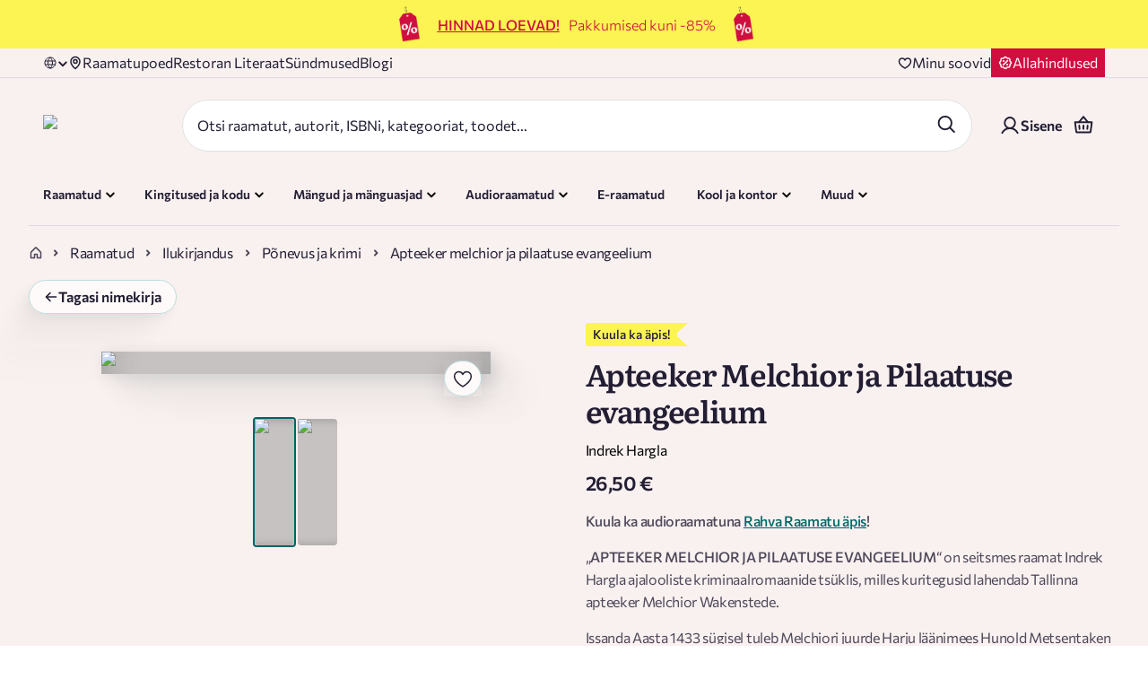

--- FILE ---
content_type: application/javascript; charset=UTF-8
request_url: https://rahvaraamat.ee/_next/static/chunks/webpack-6919500982698841.js
body_size: 4785
content:
(()=>{"use strict";var e={},a={};function t(c){var d=a[c];if(void 0!==d)return d.exports;var r=a[c]={id:c,loaded:!1,exports:{}},f=!0;try{e[c].call(r.exports,r,r.exports,t),f=!1}finally{f&&delete a[c]}return r.loaded=!0,r.exports}t.m=e,(()=>{var e=[];t.O=(a,c,d,r)=>{if(c){r=r||0;for(var f=e.length;f>0&&e[f-1][2]>r;f--)e[f]=e[f-1];e[f]=[c,d,r];return}for(var b=1/0,f=0;f<e.length;f++){for(var[c,d,r]=e[f],n=!0,o=0;o<c.length;o++)(!1&r||b>=r)&&Object.keys(t.O).every(e=>t.O[e](c[o]))?c.splice(o--,1):(n=!1,r<b&&(b=r));if(n){e.splice(f--,1);var i=d();void 0!==i&&(a=i)}}return a}})(),t.n=e=>{var a=e&&e.__esModule?()=>e.default:()=>e;return t.d(a,{a:a}),a},(()=>{var e,a=Object.getPrototypeOf?e=>Object.getPrototypeOf(e):e=>e.__proto__;t.t=function(c,d){if(1&d&&(c=this(c)),8&d||"object"==typeof c&&c&&(4&d&&c.__esModule||16&d&&"function"==typeof c.then))return c;var r=Object.create(null);t.r(r);var f={};e=e||[null,a({}),a([]),a(a)];for(var b=2&d&&c;"object"==typeof b&&!~e.indexOf(b);b=a(b))Object.getOwnPropertyNames(b).forEach(e=>f[e]=()=>c[e]);return f.default=()=>c,t.d(r,f),r}})(),t.d=(e,a)=>{for(var c in a)t.o(a,c)&&!t.o(e,c)&&Object.defineProperty(e,c,{enumerable:!0,get:a[c]})},t.f={},t.e=e=>Promise.all(Object.keys(t.f).reduce((a,c)=>(t.f[c](e,a),a),[])),t.u=e=>88189===e?"static/chunks/"+e+"-446c5150d76ffde4.js":35492===e?"static/chunks/"+e+"-9b1c9c8b2093fb8a.js":23464===e?"static/chunks/"+e+"-daafeb1e3222ef0c.js":78192===e?"static/chunks/"+e+"-85166f2bf1ccf402.js":36370===e?"static/chunks/"+e+"-5c4b24c2eeb11eae.js":42965===e?"static/chunks/"+e+"-663f59d5c357ec06.js":5565===e?"static/chunks/5565-cd9fb8fba8326724.js":48403===e?"static/chunks/"+e+"-82b774735fc2fe31.js":27789===e?"static/chunks/"+e+"-29d1abfe32387530.js":81822===e?"static/chunks/"+e+"-dfbff79d4207fdda.js":26973===e?"static/chunks/"+e+"-5cf56958b4a463d7.js":11209===e?"static/chunks/"+e+"-a416f2a642351107.js":43702===e?"static/chunks/"+e+"-8bb4ae95d3d2b997.js":43665===e?"static/chunks/"+e+"-c85859c71be6899a.js":58058===e?"static/chunks/"+e+"-1a46058c80bcdcb9.js":34278===e?"static/chunks/673422f7-d967db24b2a42179.js":38485===e?"static/chunks/"+e+"-9260055c0909c0cb.js":"static/chunks/"+(({3392:"reactPlayerVidyard",6463:"reactPlayerKaltura",8229:"9da6db1e",12042:"reactPlayerTwitch",16328:"reactPlayerDailyMotion",18446:"reactPlayerYouTube",26173:"reactPlayerVimeo",36353:"reactPlayerPreview",47627:"reactPlayerStreamable",52723:"reactPlayerMux",67570:"reactPlayerMixcloud",69979:"reactPlayerSoundCloud",86887:"reactPlayerFacebook",97458:"reactPlayerFilePlayer",99340:"reactPlayerWistia"})[e]||e)+"."+({1120:"e804606750c1585f",1838:"f99be127c0be3ba1",2077:"6522f7b3c2ac3c1e",2521:"4717e4c8a071957a",3357:"6c22f2dcecb22072",3392:"c4badf6affdebecc",5150:"7d2df5a2436b2f12",6463:"087a47d9a36c1e15",7042:"f7bb98147b119af3",8229:"58ccdc92b187a7c5",10042:"8af43b4cf755a502",12042:"765c320662b10d8f",12849:"554d16553e47e9b4",14938:"bafb78c953b91ffe",16328:"318f434e9f7e0d3e",17846:"f2ebfb9c9d6a98a9",18446:"401fb441d7ecbf40",19298:"9e0f80c6ca8e2cdf",20577:"6ad8f8323c2edb25",21292:"0b4580dc6cb040fb",21981:"47dd3ebcc84e5b81",22208:"a9c4aaec50778806",23812:"3e501599e1ed621b",25039:"e15f919eeefcfe58",25749:"63e82de8c844e6ae",26173:"5eb61f263db924b0",27152:"4c7c30985297b7ca",27263:"c3d4c540ebab9e0d",27464:"0270254146b35a5c",29263:"38a02c99875201dd",35524:"b0865609ede979ef",36353:"1a175abf89b5b0ba",37430:"ea59de11f8783fdb",38651:"5e223b682db66371",38887:"f137d4e90bdc0da1",41215:"3cc927ddc725bb85",42431:"64ce83d8f78a3244",43861:"750acd7cf864bb39",44004:"1105d71e53322304",46529:"c08234793ce242d5",47627:"a5d582a32489bdb3",49467:"9e9b4179acd4db8b",51637:"623852c942b4c858",52476:"12aa57a5b0493900",52723:"38b30cc8f008f3c7",54013:"cf530374312dfbc3",56694:"b6c611da71e0984e",60019:"fbb8793f341e8bbd",60484:"ce51bc769a14f7c0",61309:"bdca92bc2c74304f",62531:"b77780ba2e7d3668",63156:"54265b78274d8bad",66608:"7e886c764a4fc77e",67556:"ac76d418a91cb416",67570:"8540713f68e32b52",69979:"53ef6577b8f7a51d",71601:"df7cae5e221582e7",74978:"0af08260dfd13f12",75520:"85d2348eb5e81e1a",75815:"9fba47f15562bcae",77174:"e2046ba90f45262d",77584:"25626491b078a748",77646:"4dc94bce0b20ca79",77706:"6d48f2f306e4ab3b",78928:"b63f6e2ace17ae58",78932:"d350d7b0ffa28781",79925:"5b52cd02886e0614",80983:"30bba3d5533ed030",82695:"036f5d3972c2b5f3",86759:"0439f3459245ef49",86887:"86981bc5ea3038be",87033:"b0c1b7dacb0d3b22",87196:"e5b6eb459f451ab3",91624:"50d3062728d6f3b5",93229:"ea2056d08cf8ee84",93357:"27b25c405eabfab5",97151:"0ae7bc26112da4f4",97361:"8199605c4af38ac9",97458:"06cc503d848828bb",97853:"eac111b91b581cda",98767:"0f56d3bfe4b6a3da",99340:"2fd5c037d9b2d264",99442:"b220dbcd5ac33de8"})[e]+".js",t.miniCssF=e=>"static/css/"+({1567:"44a5a5f0fb507229",2376:"d2f6b4883a6c9343",2486:"36119f8197aaba73",7700:"e037dd6db78bc6cb",9594:"6fef7173ea77b631",17560:"4be93559e215b43b",26080:"0b8092f5fda8928c",29885:"9363e275a5ff9db2",31690:"607e9c5cd221f6ec",32345:"9ff926161b4aceec",33598:"090c0764e8027fa6",34140:"1176e4eee3cdd64d",37471:"33ab18a0d40b7b94",40666:"6f74a4669f202ba1",51284:"566f283afa4dfe5a",55149:"a28a9a33feb11f1f",56992:"0594c3e6379d5bd1",62365:"665750200d447707",66020:"c32540fc1184c616",67027:"482f25419f67a76a",67947:"f344f7047a097f05",68896:"b311ca28104764ef",74192:"05e5230a786cd4b1",78392:"1ad3b06bdd94fc47",79679:"f767100f4e231c6c",82160:"2003af2944f156f8",83317:"cfd6193d2d7e506e",83406:"fb707cd5b10ed4a0",91049:"6a4dcca49a61857f",94808:"cb5a544604cfdede",98034:"f89bb4e005e2fc96",99704:"b57d1f30b18f0845"})[e]+".css",t.g=function(){if("object"==typeof globalThis)return globalThis;try{return this||Function("return this")()}catch(e){if("object"==typeof window)return window}}(),t.o=(e,a)=>Object.prototype.hasOwnProperty.call(e,a),(()=>{var e={},a="_N_E:";t.l=(c,d,r,f)=>{if(e[c])return void e[c].push(d);if(void 0!==r)for(var b,n,o=document.getElementsByTagName("script"),i=0;i<o.length;i++){var s=o[i];if(s.getAttribute("src")==c||s.getAttribute("data-webpack")==a+r){b=s;break}}b||(n=!0,(b=document.createElement("script")).charset="utf-8",b.timeout=120,t.nc&&b.setAttribute("nonce",t.nc),b.setAttribute("data-webpack",a+r),b.src=t.tu(c)),e[c]=[d];var l=(a,t)=>{b.onerror=b.onload=null,clearTimeout(u);var d=e[c];if(delete e[c],b.parentNode&&b.parentNode.removeChild(b),d&&d.forEach(e=>e(t)),a)return a(t)},u=setTimeout(l.bind(null,void 0,{type:"timeout",target:b}),12e4);b.onerror=l.bind(null,b.onerror),b.onload=l.bind(null,b.onload),n&&document.head.appendChild(b)}})(),t.r=e=>{"undefined"!=typeof Symbol&&Symbol.toStringTag&&Object.defineProperty(e,Symbol.toStringTag,{value:"Module"}),Object.defineProperty(e,"__esModule",{value:!0})},t.nmd=e=>(e.paths=[],e.children||(e.children=[]),e),(()=>{var e;t.tt=()=>(void 0===e&&(e={createScriptURL:e=>e},"undefined"!=typeof trustedTypes&&trustedTypes.createPolicy&&(e=trustedTypes.createPolicy("nextjs#bundler",e))),e)})(),t.tu=e=>t.tt().createScriptURL(e),t.p="/_next/",(()=>{var e=(e,a,t,c)=>{var d=document.createElement("link");return d.rel="stylesheet",d.type="text/css",d.onerror=d.onload=r=>{if(d.onerror=d.onload=null,"load"===r.type)t();else{var f=r&&("load"===r.type?"missing":r.type),b=r&&r.target&&r.target.href||a,n=Error("Loading CSS chunk "+e+" failed.\n("+b+")");n.code="CSS_CHUNK_LOAD_FAILED",n.type=f,n.request=b,d.parentNode.removeChild(d),c(n)}},d.href=a,!function(e){if("function"==typeof _N_E_STYLE_LOAD){let{href:a,onload:t,onerror:c}=e;_N_E_STYLE_LOAD(0===a.indexOf(window.location.origin)?new URL(a).pathname:a).then(()=>null==t?void 0:t.call(e,{type:"load"}),()=>null==c?void 0:c.call(e,{}))}else document.head.appendChild(e)}(d),d},a=(e,a)=>{for(var t=document.getElementsByTagName("link"),c=0;c<t.length;c++){var d=t[c],r=d.getAttribute("data-href")||d.getAttribute("href");if("stylesheet"===d.rel&&(r===e||r===a))return d}for(var f=document.getElementsByTagName("style"),c=0;c<f.length;c++){var d=f[c],r=d.getAttribute("data-href");if(r===e||r===a)return d}},c=c=>new Promise((d,r)=>{var f=t.miniCssF(c),b=t.p+f;if(a(f,b))return d();e(c,b,d,r)}),d={78068:0};t.f.miniCss=(e,a)=>{d[e]?a.push(d[e]):0!==d[e]&&({1567:1,2376:1,2486:1,7700:1,9594:1,17560:1,26080:1,29885:1,31690:1,32345:1,33598:1,34140:1,37471:1,40666:1,51284:1,55149:1,56992:1,62365:1,66020:1,67027:1,67947:1,68896:1,74192:1,78392:1,79679:1,82160:1,83317:1,83406:1,91049:1,94808:1,98034:1,99704:1})[e]&&a.push(d[e]=c(e).then(()=>{d[e]=0},a=>{throw delete d[e],a}))}})(),(()=>{var e={78068:0,67027:0,66020:0,31690:0,12413:0,78392:0,34140:0,78575:0,9594:0,51025:0,46192:0,89532:0,55149:0,74192:0,16599:0,82160:0,42430:0,15782:0,40717:0,58190:0,77065:0,81371:0,15876:0,44938:0,59816:0,55521:0,97537:0,82353:0,32422:0,69937:0,94689:0,36506:0,17293:0,43173:0,96664:0,97845:0,14302:0,28576:0,91375:0,9642:0,76474:0,84448:0,79411:0,42698:0,96576:0,44568:0,34122:0,71193:0,61403:0,23911:0,51284:0,75665:0,59298:0,47093:0,43316:0,22081:0};t.f.j=(a,c)=>{var d=t.o(e,a)?e[a]:void 0;if(0!==d)if(d)c.push(d[2]);else if(/^(1(5(67|782|876)|2413|4302|6599|7293|7560)|2((37|48|857)6|2081|3911|6080|9885)|3(41(22|40)|1690|2345|2422|3598|6506|7471)|4((269|456|493)8|0666|0717|2430|3173|3316|6192|7093)|5(1025|1284|5149|5521|6992|8190|9298|9816)|6((702|794|993)7|1403|2365|6020|8896)|7(70(0|65)|8(068|392|575)|1193|4192|5665|6474|9411|9679)|8(1371|2160|2353|3317|3406|4448|9532)|9(6(42|576|664)|(59|803|970)4|1049|1375|4689|4808|7537|7845))$/.test(a))e[a]=0;else{var r=new Promise((t,c)=>d=e[a]=[t,c]);c.push(d[2]=r);var f=t.p+t.u(a),b=Error();t.l(f,c=>{if(t.o(e,a)&&(0!==(d=e[a])&&(e[a]=void 0),d)){var r=c&&("load"===c.type?"missing":c.type),f=c&&c.target&&c.target.src;b.message="Loading chunk "+a+" failed.\n("+r+": "+f+")",b.name="ChunkLoadError",b.type=r,b.request=f,d[1](b)}},"chunk-"+a,a)}},t.O.j=a=>0===e[a];var a=(a,c)=>{var d,r,[f,b,n]=c,o=0;if(f.some(a=>0!==e[a])){for(d in b)t.o(b,d)&&(t.m[d]=b[d]);if(n)var i=n(t)}for(a&&a(c);o<f.length;o++)r=f[o],t.o(e,r)&&e[r]&&e[r][0](),e[r]=0;return t.O(i)},c=self.webpackChunk_N_E=self.webpackChunk_N_E||[];c.forEach(a.bind(null,0)),c.push=a.bind(null,c.push.bind(c))})()})();